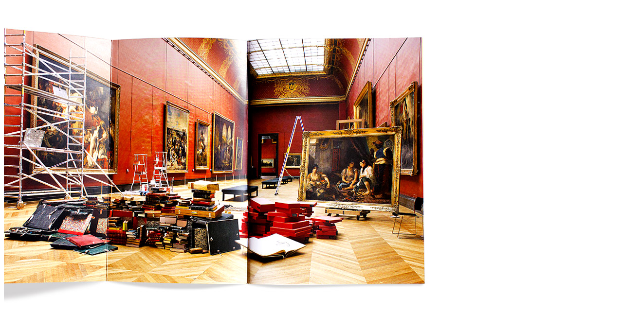

--- FILE ---
content_type: text/html; charset=UTF-8
request_url: https://www.julierichard.fr/?attachment_id=574
body_size: 30
content:
<img src="http://julierichard.fr/wp-content/uploads/2016/12/8-Julie-Richard-editions-Louvre.jpg" alt="">